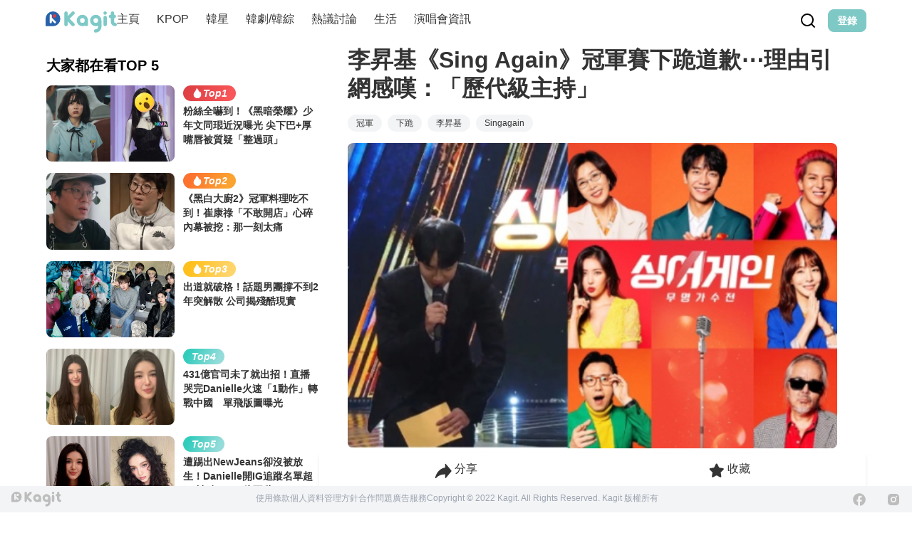

--- FILE ---
content_type: text/javascript; charset=utf-8
request_url: https://www.kagit.kr/_nuxt/BwhY3Wzb.js
body_size: 7082
content:
import{o as ee,d as Y,t as y,c as te,e as oe,f as j,n as k,i as B,g as ne,h as re,j as le,k as se,l as ie,m as ue}from"./Ah2oJ4nZ.js";import{ao as ce,r as O,B as ae,L as H,Y as X,g as C,a7 as U,o as fe,av as de}from"./DajVErQm.js";const Se=ce({name:"OnClickOutside",props:["as","options"],emits:["trigger"],setup(e,{slots:t,emit:o}){const n=O();return ee(n,c=>{o("trigger",c)},e.options),()=>{if(t.default)return ae(e.as||"div",{ref:n},t.default())}}}),P=ue?window:void 0;function _(e){var t;const o=y(e);return(t=o==null?void 0:o.$el)!=null?t:o}function I(...e){let t,o,n,c;if(typeof e[0]=="string"||Array.isArray(e[0])?([o,n,c]=e,t=P):[t,o,n,c]=e,!t)return k;Array.isArray(o)||(o=[o]),Array.isArray(n)||(n=[n]);const v=[],m=()=>{v.forEach(a=>a()),v.length=0},l=(a,f,p,r)=>(a.addEventListener(f,p,r),()=>a.removeEventListener(f,p,r)),d=H(()=>[_(t),y(c)],([a,f])=>{if(m(),!a)return;const p=se(f)?{...f}:f;v.push(...o.flatMap(r=>n.map(u=>l(a,r,u,p))))},{immediate:!0,flush:"post"}),i=()=>{d(),m()};return j(i),i}let z=!1;function G(e,t,o={}){const{window:n=P,ignore:c=[],capture:v=!0,detectIframe:m=!1}=o;if(!n)return k;B&&!z&&(z=!0,Array.from(n.document.body.children).forEach(r=>r.addEventListener("click",k)),n.document.documentElement.addEventListener("click",k));let l=!0;const d=r=>y(c).some(u=>{if(typeof u=="string")return Array.from(n.document.querySelectorAll(u)).some(h=>h===r.target||r.composedPath().includes(h));{const h=_(u);return h&&(r.target===h||r.composedPath().includes(h))}}),i=r=>{const u=_(e);if(!(!u||u===r.target||r.composedPath().includes(u))){if(r.detail===0&&(l=!d(r)),!l){l=!0;return}t(r)}};let a=!1;const f=[I(n,"click",r=>{a||(a=!0,setTimeout(()=>{a=!1},0),i(r))},{passive:!0,capture:v}),I(n,"pointerdown",r=>{const u=_(e);l=!d(r)&&!!(u&&!r.composedPath().includes(u))},{passive:!0}),m&&I(n,"blur",r=>{setTimeout(()=>{var u;const h=_(e);((u=n.document.activeElement)==null?void 0:u.tagName)==="IFRAME"&&!(h!=null&&h.contains(n.document.activeElement))&&t(r)},0)})].filter(Boolean);return()=>f.forEach(r=>r())}const _e={[Y.mounted](e,t){const o=!t.modifiers.bubble;if(typeof t.value=="function")e.__onClickOutside_stop=G(e,t.value,{capture:o});else{const[n,c]=t.value;e.__onClickOutside_stop=G(e,n,Object.assign({capture:o},c))}},[Y.unmounted](e){e.__onClickOutside_stop()}};function ve(){const e=O(!1),t=de();return t&&fe(()=>{e.value=!0},t),e}function me(e){const t=ve();return C(()=>(t.value,!!e()))}function pe(e,t,o={}){const{root:n,rootMargin:c="0px",threshold:v=0,window:m=P,immediate:l=!0}=o,d=me(()=>m&&"IntersectionObserver"in m),i=C(()=>{const u=y(e);return(Array.isArray(u)?u:[u]).map(_).filter(ie)});let a=k;const f=O(l),p=d.value?H(()=>[i.value,_(n),f.value],([u,h])=>{if(a(),!f.value||!u.length)return;const S=new IntersectionObserver(t,{root:_(h),rootMargin:c,threshold:v});u.forEach(g=>g&&S.observe(g)),a=()=>{S.disconnect(),a=k}},{immediate:l,flush:"post"}):k,r=()=>{a(),p(),f.value=!1};return j(r),{isSupported:d,isActive:f,pause(){a(),f.value=!1},resume(){f.value=!0},stop:r}}function he(e,t={}){const{window:o=P,scrollTarget:n,threshold:c=0}=t,v=O(!1);return pe(e,m=>{let l=v.value,d=0;for(const i of m)i.time>=d&&(d=i.time,l=i.isIntersecting);v.value=l},{root:n,window:o,threshold:c}),v}function N(e){return typeof Window<"u"&&e instanceof Window?e.document.documentElement:typeof Document<"u"&&e instanceof Document?e.documentElement:e}const J=1;function ge(e,t={}){const{throttle:o=0,idle:n=200,onStop:c=k,onScroll:v=k,offset:m={left:0,right:0,top:0,bottom:0},eventListenerOptions:l={capture:!1,passive:!0},behavior:d="auto",window:i=P,onError:a=s=>{console.error(s)}}=t,f=O(0),p=O(0),r=C({get(){return f.value},set(s){h(s,void 0)}}),u=C({get(){return p.value},set(s){h(void 0,s)}});function h(s,T){var w,M,D,L;if(!i)return;const E=y(e);if(!E)return;(D=E instanceof Document?i.document.body:E)==null||D.scrollTo({top:(w=y(T))!=null?w:u.value,left:(M=y(s))!=null?M:r.value,behavior:y(d)});const W=((L=E==null?void 0:E.document)==null?void 0:L.documentElement)||(E==null?void 0:E.documentElement)||E;r!=null&&(f.value=W.scrollLeft),u!=null&&(p.value=W.scrollTop)}const S=O(!1),g=X({left:!0,right:!1,top:!0,bottom:!1}),b=X({left:!1,right:!1,top:!1,bottom:!1}),x=s=>{S.value&&(S.value=!1,b.left=!1,b.right=!1,b.top=!1,b.bottom=!1,c(s))},Z=ne(x,o+n),R=s=>{var T;if(!i)return;const w=((T=s==null?void 0:s.document)==null?void 0:T.documentElement)||(s==null?void 0:s.documentElement)||_(s),{display:M,flexDirection:D}=getComputedStyle(w),L=w.scrollLeft;b.left=L<f.value,b.right=L>f.value;const E=Math.abs(L)<=(m.left||0),W=Math.abs(L)+w.clientWidth>=w.scrollWidth-(m.right||0)-J;M==="flex"&&D==="row-reverse"?(g.left=W,g.right=E):(g.left=E,g.right=W),f.value=L;let A=w.scrollTop;s===i.document&&!A&&(A=i.document.body.scrollTop),b.top=A<p.value,b.bottom=A>p.value;const $=Math.abs(A)<=(m.top||0),q=Math.abs(A)+w.clientHeight>=w.scrollHeight-(m.bottom||0)-J;M==="flex"&&D==="column-reverse"?(g.top=q,g.bottom=$):(g.top=$,g.bottom=q),p.value=A},F=s=>{var T;if(!i)return;const w=(T=s.target.documentElement)!=null?T:s.target;R(w),S.value=!0,Z(s),v(s)};return I(e,"scroll",o?re(F,o,!0,!1):F,l),le(()=>{try{const s=y(e);if(!s)return;R(s)}catch(s){a(s)}}),I(e,"scrollend",x,l),{x:r,y:u,isScrolling:S,arrivedState:g,directions:b,measure(){const s=y(e);i&&s&&R(s)}}}function K(e,t,o={}){var n;const{direction:c="bottom",interval:v=100,canLoadMore:m=()=>!0}=o,l=X(ge(e,{...o,offset:{[c]:(n=o.distance)!=null?n:0,...o.offset}})),d=O(),i=C(()=>!!d.value),a=C(()=>N(y(e))),f=he(a);function p(){if(l.measure(),!a.value||!f.value||!m(a.value))return;const{scrollHeight:u,clientHeight:h,scrollWidth:S,clientWidth:g}=a.value,b=c==="bottom"||c==="top"?u<=h:S<=g;(l.arrivedState[c]||b)&&(d.value||(d.value=Promise.all([t(l),new Promise(x=>setTimeout(x,v))]).finally(()=>{d.value=null,U(()=>p())})))}const r=H(()=>[l.arrivedState[c],f.value],p,{immediate:!0});return te(r),{isLoading:i,reset(){U(()=>p())}}}const ke={[Y.mounted](e,t){typeof t.value=="function"?K(e,t.value):K(e,...t.value)}};function Q(e){const t=window.getComputedStyle(e);if(t.overflowX==="scroll"||t.overflowY==="scroll"||t.overflowX==="auto"&&e.clientWidth<e.scrollWidth||t.overflowY==="auto"&&e.clientHeight<e.scrollHeight)return!0;{const o=e.parentNode;return!o||o.tagName==="BODY"?!1:Q(o)}}function ye(e){const t=e||window.event,o=t.target;return Q(o)?!1:t.touches.length>1?!0:(t.preventDefault&&t.preventDefault(),!1)}const V=new WeakMap;function we(e,t=!1){const o=O(t);let n=null,c="";H(oe(e),l=>{const d=N(y(l));if(d){const i=d;if(V.get(i)||V.set(i,i.style.overflow),i.style.overflow!=="hidden"&&(c=i.style.overflow),i.style.overflow==="hidden")return o.value=!0;if(o.value)return i.style.overflow="hidden"}},{immediate:!0});const v=()=>{const l=N(y(e));!l||o.value||(B&&(n=I(l,"touchmove",d=>{ye(d)},{passive:!1})),l.style.overflow="hidden",o.value=!0)},m=()=>{const l=N(y(e));!l||!o.value||(B&&(n==null||n()),l.style.overflow=c,V.delete(l),o.value=!1)};return j(m),C({get(){return o.value},set(l){l?v():m()}})}function be(){let e=!1;const t=O(!1);return(o,n)=>{if(t.value=n.value,e)return;e=!0;const c=we(o,n.value);H(t,v=>c.value=v)}}be();export{Se as O,ke as a,_e as v};


--- FILE ---
content_type: text/javascript; charset=utf-8
request_url: https://www.kagit.kr/_nuxt/VGSOQWyc.js
body_size: 5042
content:
import{r as t,j as e,c as I,d as r,a1 as s,G as Q,aP as b,J as w}from"./DajVErQm.js";const c="[data-uri]",a=["src","alt"],i={__name:"Image",props:{errorImage:null,src:null,alt:"Kagit"},setup(B){const g=B,o=t(!1),C=A=>{const E=g.errorImage??c;typeof E=="string"?A.target.src=E:o.value=!0};return(A,E)=>e(o)?(I(),Q(w(g.errorImage??e(c)),b(s({key:1},A.$attrs)),null,16)):(I(),r("img",s({key:0,loading:"lazy"},A.$attrs,{class:"object-cover",onError:C,src:B.src??g.errorImage??e(c),alt:B.alt}),null,16,a))}};export{i as _};
